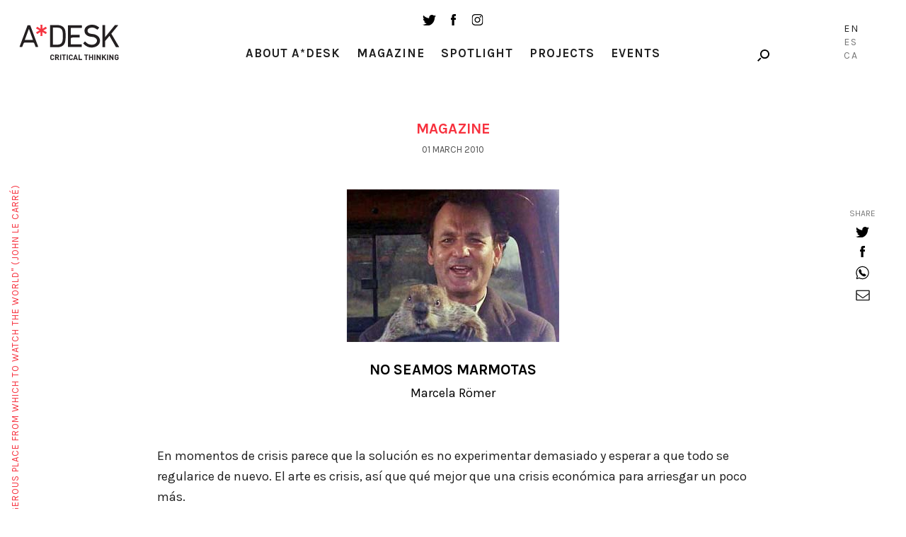

--- FILE ---
content_type: text/html; charset=UTF-8
request_url: https://a-desk.org/en/magazine/no-seamos-marmotas/
body_size: 12801
content:
<!DOCTYPE html>
<html lang="en-US">
<head>
  
  <meta charset="UTF-8">
  <meta name="viewport" content="width=device-width, initial-scale=1, user-scalable=no">

  
  <meta name='robots' content='index, follow, max-image-preview:large, max-snippet:-1, max-video-preview:-1' />
<link rel="alternate" hreflang="es" href="https://a-desk.org/magazine/no-seamos-marmotas/" />
<link rel="alternate" hreflang="ca" href="https://a-desk.org/ca/magazine/no-seamos-marmotas/" />
<link rel="alternate" hreflang="en" href="https://a-desk.org/en/magazine/no-seamos-marmotas/" />
<link rel="alternate" hreflang="x-default" href="https://a-desk.org/magazine/no-seamos-marmotas/" />

	<!-- This site is optimized with the Yoast SEO plugin v22.6 - https://yoast.com/wordpress/plugins/seo/ -->
	<title>No seamos marmotas &#8211; A*Desk</title>
	<link rel="canonical" href="https://a-desk.org/magazine/no-seamos-marmotas/" />
	<meta property="og:locale" content="en_US" />
	<meta property="og:type" content="article" />
	<meta property="og:title" content="No seamos marmotas &#8211; A*Desk" />
	<meta property="og:description" content="En momentos de crisis parece que la solución es no experimentar demasiado y esperar a que todo se regularice de nuevo. El arte es crisis, así que qué mejor que..." />
	<meta property="og:url" content="https://a-desk.org/magazine/no-seamos-marmotas/" />
	<meta property="og:site_name" content="A*Desk" />
	<meta property="article:published_time" content="2010-03-01T04:52:21+00:00" />
	<meta property="article:modified_time" content="2017-09-26T00:44:54+00:00" />
	<meta property="og:image" content="https://a-desk.org/wp-content/uploads/2010/03/arton489.jpg" />
	<meta property="og:image:width" content="300" />
	<meta property="og:image:height" content="216" />
	<meta property="og:image:type" content="image/jpeg" />
	<meta name="author" content="Marcela Römer" />
	<meta name="twitter:card" content="summary_large_image" />
	<meta name="twitter:label1" content="Written by" />
	<meta name="twitter:data1" content="Marcela Römer" />
	<meta name="twitter:label2" content="Est. reading time" />
	<meta name="twitter:data2" content="5 minutes" />
	<script type="application/ld+json" class="yoast-schema-graph">{"@context":"https://schema.org","@graph":[{"@type":"WebPage","@id":"https://a-desk.org/magazine/no-seamos-marmotas/","url":"https://a-desk.org/magazine/no-seamos-marmotas/","name":"No seamos marmotas &#8211; A*Desk","isPartOf":{"@id":"https://a-desk.org/#website"},"primaryImageOfPage":{"@id":"https://a-desk.org/magazine/no-seamos-marmotas/#primaryimage"},"image":{"@id":"https://a-desk.org/magazine/no-seamos-marmotas/#primaryimage"},"thumbnailUrl":"https://a-desk.org/wp-content/uploads/2010/03/arton489.jpg","datePublished":"2010-03-01T04:52:21+00:00","dateModified":"2017-09-26T00:44:54+00:00","author":{"@id":"https://a-desk.org/#/schema/person/e1ab51cd19518222fea5cfadbf1ec437"},"breadcrumb":{"@id":"https://a-desk.org/magazine/no-seamos-marmotas/#breadcrumb"},"inLanguage":"en-US","potentialAction":[{"@type":"ReadAction","target":["https://a-desk.org/magazine/no-seamos-marmotas/"]}]},{"@type":"ImageObject","inLanguage":"en-US","@id":"https://a-desk.org/magazine/no-seamos-marmotas/#primaryimage","url":"https://a-desk.org/wp-content/uploads/2010/03/arton489.jpg","contentUrl":"https://a-desk.org/wp-content/uploads/2010/03/arton489.jpg","width":300,"height":216},{"@type":"BreadcrumbList","@id":"https://a-desk.org/magazine/no-seamos-marmotas/#breadcrumb","itemListElement":[{"@type":"ListItem","position":1,"name":"Portada","item":"https://a-desk.org/en/"},{"@type":"ListItem","position":2,"name":"Magazine","item":"https://a-desk.org/en/magazine/"},{"@type":"ListItem","position":3,"name":"No seamos marmotas"}]},{"@type":"WebSite","@id":"https://a-desk.org/#website","url":"https://a-desk.org/","name":"A*Desk","description":"A*Desk Critical Thinking","potentialAction":[{"@type":"SearchAction","target":{"@type":"EntryPoint","urlTemplate":"https://a-desk.org/?s={search_term_string}"},"query-input":"required name=search_term_string"}],"inLanguage":"en-US"},{"@type":"Person","@id":"https://a-desk.org/#/schema/person/e1ab51cd19518222fea5cfadbf1ec437","name":"Marcela Römer","image":{"@type":"ImageObject","inLanguage":"en-US","@id":"https://a-desk.org/#/schema/person/image/577dedee102a0cbcb1fa8db96ad9561b","url":"https://secure.gravatar.com/avatar/e1038d8d6267904943dea8a5bfd690e0?s=96&d=mm&r=g","contentUrl":"https://secure.gravatar.com/avatar/e1038d8d6267904943dea8a5bfd690e0?s=96&d=mm&r=g","caption":"Marcela Römer"},"url":"https://a-desk.org/en/autor/marcela/"}]}</script>
	<!-- / Yoast SEO plugin. -->


<link rel='dns-prefetch' href='//fonts.googleapis.com' />
<link rel='stylesheet' id='mci-footnotes-jquery-tooltips-pagelayout-none-css' href='https://a-desk.org/wp-content/plugins/footnotes/css/footnotes-jqttbrpl0.min.css?ver=2.7.3' type='text/css' media='all' />
<link rel='stylesheet' id='wp-block-library-css' href='https://a-desk.org/wp-includes/css/dist/block-library/style.min.css?ver=6.3.7' type='text/css' media='all' />
<style id='co-authors-plus-coauthors-style-inline-css' type='text/css'>
.wp-block-co-authors-plus-coauthors.is-layout-flow [class*=wp-block-co-authors-plus]{display:inline}

</style>
<style id='co-authors-plus-avatar-style-inline-css' type='text/css'>
.wp-block-co-authors-plus-avatar :where(img){height:auto;max-width:100%;vertical-align:bottom}.wp-block-co-authors-plus-coauthors.is-layout-flow .wp-block-co-authors-plus-avatar :where(img){vertical-align:middle}.wp-block-co-authors-plus-avatar:is(.alignleft,.alignright){display:table}.wp-block-co-authors-plus-avatar.aligncenter{display:table;margin-inline:auto}

</style>
<style id='co-authors-plus-image-style-inline-css' type='text/css'>
.wp-block-co-authors-plus-image{margin-bottom:0}.wp-block-co-authors-plus-image :where(img){height:auto;max-width:100%;vertical-align:bottom}.wp-block-co-authors-plus-coauthors.is-layout-flow .wp-block-co-authors-plus-image :where(img){vertical-align:middle}.wp-block-co-authors-plus-image:is(.alignfull,.alignwide) :where(img){width:100%}.wp-block-co-authors-plus-image:is(.alignleft,.alignright){display:table}.wp-block-co-authors-plus-image.aligncenter{display:table;margin-inline:auto}

</style>
<style id='safe-svg-svg-icon-style-inline-css' type='text/css'>
.safe-svg-cover{text-align:center}.safe-svg-cover .safe-svg-inside{display:inline-block;max-width:100%}.safe-svg-cover svg{height:100%;max-height:100%;max-width:100%;width:100%}

</style>
<style id='classic-theme-styles-inline-css' type='text/css'>
/*! This file is auto-generated */
.wp-block-button__link{color:#fff;background-color:#32373c;border-radius:9999px;box-shadow:none;text-decoration:none;padding:calc(.667em + 2px) calc(1.333em + 2px);font-size:1.125em}.wp-block-file__button{background:#32373c;color:#fff;text-decoration:none}
</style>
<style id='global-styles-inline-css' type='text/css'>
body{--wp--preset--color--black: #000000;--wp--preset--color--cyan-bluish-gray: #abb8c3;--wp--preset--color--white: #ffffff;--wp--preset--color--pale-pink: #f78da7;--wp--preset--color--vivid-red: #cf2e2e;--wp--preset--color--luminous-vivid-orange: #ff6900;--wp--preset--color--luminous-vivid-amber: #fcb900;--wp--preset--color--light-green-cyan: #7bdcb5;--wp--preset--color--vivid-green-cyan: #00d084;--wp--preset--color--pale-cyan-blue: #8ed1fc;--wp--preset--color--vivid-cyan-blue: #0693e3;--wp--preset--color--vivid-purple: #9b51e0;--wp--preset--gradient--vivid-cyan-blue-to-vivid-purple: linear-gradient(135deg,rgba(6,147,227,1) 0%,rgb(155,81,224) 100%);--wp--preset--gradient--light-green-cyan-to-vivid-green-cyan: linear-gradient(135deg,rgb(122,220,180) 0%,rgb(0,208,130) 100%);--wp--preset--gradient--luminous-vivid-amber-to-luminous-vivid-orange: linear-gradient(135deg,rgba(252,185,0,1) 0%,rgba(255,105,0,1) 100%);--wp--preset--gradient--luminous-vivid-orange-to-vivid-red: linear-gradient(135deg,rgba(255,105,0,1) 0%,rgb(207,46,46) 100%);--wp--preset--gradient--very-light-gray-to-cyan-bluish-gray: linear-gradient(135deg,rgb(238,238,238) 0%,rgb(169,184,195) 100%);--wp--preset--gradient--cool-to-warm-spectrum: linear-gradient(135deg,rgb(74,234,220) 0%,rgb(151,120,209) 20%,rgb(207,42,186) 40%,rgb(238,44,130) 60%,rgb(251,105,98) 80%,rgb(254,248,76) 100%);--wp--preset--gradient--blush-light-purple: linear-gradient(135deg,rgb(255,206,236) 0%,rgb(152,150,240) 100%);--wp--preset--gradient--blush-bordeaux: linear-gradient(135deg,rgb(254,205,165) 0%,rgb(254,45,45) 50%,rgb(107,0,62) 100%);--wp--preset--gradient--luminous-dusk: linear-gradient(135deg,rgb(255,203,112) 0%,rgb(199,81,192) 50%,rgb(65,88,208) 100%);--wp--preset--gradient--pale-ocean: linear-gradient(135deg,rgb(255,245,203) 0%,rgb(182,227,212) 50%,rgb(51,167,181) 100%);--wp--preset--gradient--electric-grass: linear-gradient(135deg,rgb(202,248,128) 0%,rgb(113,206,126) 100%);--wp--preset--gradient--midnight: linear-gradient(135deg,rgb(2,3,129) 0%,rgb(40,116,252) 100%);--wp--preset--font-size--small: 13px;--wp--preset--font-size--medium: 20px;--wp--preset--font-size--large: 36px;--wp--preset--font-size--x-large: 42px;--wp--preset--spacing--20: 0.44rem;--wp--preset--spacing--30: 0.67rem;--wp--preset--spacing--40: 1rem;--wp--preset--spacing--50: 1.5rem;--wp--preset--spacing--60: 2.25rem;--wp--preset--spacing--70: 3.38rem;--wp--preset--spacing--80: 5.06rem;--wp--preset--shadow--natural: 6px 6px 9px rgba(0, 0, 0, 0.2);--wp--preset--shadow--deep: 12px 12px 50px rgba(0, 0, 0, 0.4);--wp--preset--shadow--sharp: 6px 6px 0px rgba(0, 0, 0, 0.2);--wp--preset--shadow--outlined: 6px 6px 0px -3px rgba(255, 255, 255, 1), 6px 6px rgba(0, 0, 0, 1);--wp--preset--shadow--crisp: 6px 6px 0px rgba(0, 0, 0, 1);}:where(.is-layout-flex){gap: 0.5em;}:where(.is-layout-grid){gap: 0.5em;}body .is-layout-flow > .alignleft{float: left;margin-inline-start: 0;margin-inline-end: 2em;}body .is-layout-flow > .alignright{float: right;margin-inline-start: 2em;margin-inline-end: 0;}body .is-layout-flow > .aligncenter{margin-left: auto !important;margin-right: auto !important;}body .is-layout-constrained > .alignleft{float: left;margin-inline-start: 0;margin-inline-end: 2em;}body .is-layout-constrained > .alignright{float: right;margin-inline-start: 2em;margin-inline-end: 0;}body .is-layout-constrained > .aligncenter{margin-left: auto !important;margin-right: auto !important;}body .is-layout-constrained > :where(:not(.alignleft):not(.alignright):not(.alignfull)){max-width: var(--wp--style--global--content-size);margin-left: auto !important;margin-right: auto !important;}body .is-layout-constrained > .alignwide{max-width: var(--wp--style--global--wide-size);}body .is-layout-flex{display: flex;}body .is-layout-flex{flex-wrap: wrap;align-items: center;}body .is-layout-flex > *{margin: 0;}body .is-layout-grid{display: grid;}body .is-layout-grid > *{margin: 0;}:where(.wp-block-columns.is-layout-flex){gap: 2em;}:where(.wp-block-columns.is-layout-grid){gap: 2em;}:where(.wp-block-post-template.is-layout-flex){gap: 1.25em;}:where(.wp-block-post-template.is-layout-grid){gap: 1.25em;}.has-black-color{color: var(--wp--preset--color--black) !important;}.has-cyan-bluish-gray-color{color: var(--wp--preset--color--cyan-bluish-gray) !important;}.has-white-color{color: var(--wp--preset--color--white) !important;}.has-pale-pink-color{color: var(--wp--preset--color--pale-pink) !important;}.has-vivid-red-color{color: var(--wp--preset--color--vivid-red) !important;}.has-luminous-vivid-orange-color{color: var(--wp--preset--color--luminous-vivid-orange) !important;}.has-luminous-vivid-amber-color{color: var(--wp--preset--color--luminous-vivid-amber) !important;}.has-light-green-cyan-color{color: var(--wp--preset--color--light-green-cyan) !important;}.has-vivid-green-cyan-color{color: var(--wp--preset--color--vivid-green-cyan) !important;}.has-pale-cyan-blue-color{color: var(--wp--preset--color--pale-cyan-blue) !important;}.has-vivid-cyan-blue-color{color: var(--wp--preset--color--vivid-cyan-blue) !important;}.has-vivid-purple-color{color: var(--wp--preset--color--vivid-purple) !important;}.has-black-background-color{background-color: var(--wp--preset--color--black) !important;}.has-cyan-bluish-gray-background-color{background-color: var(--wp--preset--color--cyan-bluish-gray) !important;}.has-white-background-color{background-color: var(--wp--preset--color--white) !important;}.has-pale-pink-background-color{background-color: var(--wp--preset--color--pale-pink) !important;}.has-vivid-red-background-color{background-color: var(--wp--preset--color--vivid-red) !important;}.has-luminous-vivid-orange-background-color{background-color: var(--wp--preset--color--luminous-vivid-orange) !important;}.has-luminous-vivid-amber-background-color{background-color: var(--wp--preset--color--luminous-vivid-amber) !important;}.has-light-green-cyan-background-color{background-color: var(--wp--preset--color--light-green-cyan) !important;}.has-vivid-green-cyan-background-color{background-color: var(--wp--preset--color--vivid-green-cyan) !important;}.has-pale-cyan-blue-background-color{background-color: var(--wp--preset--color--pale-cyan-blue) !important;}.has-vivid-cyan-blue-background-color{background-color: var(--wp--preset--color--vivid-cyan-blue) !important;}.has-vivid-purple-background-color{background-color: var(--wp--preset--color--vivid-purple) !important;}.has-black-border-color{border-color: var(--wp--preset--color--black) !important;}.has-cyan-bluish-gray-border-color{border-color: var(--wp--preset--color--cyan-bluish-gray) !important;}.has-white-border-color{border-color: var(--wp--preset--color--white) !important;}.has-pale-pink-border-color{border-color: var(--wp--preset--color--pale-pink) !important;}.has-vivid-red-border-color{border-color: var(--wp--preset--color--vivid-red) !important;}.has-luminous-vivid-orange-border-color{border-color: var(--wp--preset--color--luminous-vivid-orange) !important;}.has-luminous-vivid-amber-border-color{border-color: var(--wp--preset--color--luminous-vivid-amber) !important;}.has-light-green-cyan-border-color{border-color: var(--wp--preset--color--light-green-cyan) !important;}.has-vivid-green-cyan-border-color{border-color: var(--wp--preset--color--vivid-green-cyan) !important;}.has-pale-cyan-blue-border-color{border-color: var(--wp--preset--color--pale-cyan-blue) !important;}.has-vivid-cyan-blue-border-color{border-color: var(--wp--preset--color--vivid-cyan-blue) !important;}.has-vivid-purple-border-color{border-color: var(--wp--preset--color--vivid-purple) !important;}.has-vivid-cyan-blue-to-vivid-purple-gradient-background{background: var(--wp--preset--gradient--vivid-cyan-blue-to-vivid-purple) !important;}.has-light-green-cyan-to-vivid-green-cyan-gradient-background{background: var(--wp--preset--gradient--light-green-cyan-to-vivid-green-cyan) !important;}.has-luminous-vivid-amber-to-luminous-vivid-orange-gradient-background{background: var(--wp--preset--gradient--luminous-vivid-amber-to-luminous-vivid-orange) !important;}.has-luminous-vivid-orange-to-vivid-red-gradient-background{background: var(--wp--preset--gradient--luminous-vivid-orange-to-vivid-red) !important;}.has-very-light-gray-to-cyan-bluish-gray-gradient-background{background: var(--wp--preset--gradient--very-light-gray-to-cyan-bluish-gray) !important;}.has-cool-to-warm-spectrum-gradient-background{background: var(--wp--preset--gradient--cool-to-warm-spectrum) !important;}.has-blush-light-purple-gradient-background{background: var(--wp--preset--gradient--blush-light-purple) !important;}.has-blush-bordeaux-gradient-background{background: var(--wp--preset--gradient--blush-bordeaux) !important;}.has-luminous-dusk-gradient-background{background: var(--wp--preset--gradient--luminous-dusk) !important;}.has-pale-ocean-gradient-background{background: var(--wp--preset--gradient--pale-ocean) !important;}.has-electric-grass-gradient-background{background: var(--wp--preset--gradient--electric-grass) !important;}.has-midnight-gradient-background{background: var(--wp--preset--gradient--midnight) !important;}.has-small-font-size{font-size: var(--wp--preset--font-size--small) !important;}.has-medium-font-size{font-size: var(--wp--preset--font-size--medium) !important;}.has-large-font-size{font-size: var(--wp--preset--font-size--large) !important;}.has-x-large-font-size{font-size: var(--wp--preset--font-size--x-large) !important;}
.wp-block-navigation a:where(:not(.wp-element-button)){color: inherit;}
:where(.wp-block-post-template.is-layout-flex){gap: 1.25em;}:where(.wp-block-post-template.is-layout-grid){gap: 1.25em;}
:where(.wp-block-columns.is-layout-flex){gap: 2em;}:where(.wp-block-columns.is-layout-grid){gap: 2em;}
.wp-block-pullquote{font-size: 1.5em;line-height: 1.6;}
</style>
<link rel='stylesheet' id='bootstrap-css-css' href='https://a-desk.org/wp-content/themes/Adesk/css/bootstrap.min.css' type='text/css' media='all' />
<link rel='stylesheet' id='slick-css-css' href='https://a-desk.org/wp-content/themes/Adesk/css/slick.css' type='text/css' media='all' />
<link rel='stylesheet' id='wpb-google-fonts-css' href='https://fonts.googleapis.com/css?family=Karla%3A400%2C700%7CLora%3A400%2C400i%2C700%2C700i&#038;ver=6.3.7' type='text/css' media='all' />
<link rel='stylesheet' id='llos-css' href='https://a-desk.org/wp-content/themes/Adesk/style.css?ver=1.39' type='text/css' media='all' />
<!--n2css--><!--n2js--><script type='text/javascript' src='https://a-desk.org/wp-includes/js/jquery/jquery.min.js?ver=3.7.0' id='jquery-core-js'></script>
<script type='text/javascript' src='https://a-desk.org/wp-includes/js/jquery/jquery-migrate.min.js?ver=3.4.1' id='jquery-migrate-js'></script>
<script type='text/javascript' src='https://a-desk.org/wp-content/plugins/footnotes/js/jquery.tools.min.js?ver=1.2.7.redacted.2' id='mci-footnotes-jquery-tools-js'></script>
<link rel="https://api.w.org/" href="https://a-desk.org/en/wp-json/" /><link rel="alternate" type="application/json" href="https://a-desk.org/en/wp-json/wp/v2/posts/20217" /><link rel="alternate" type="application/json+oembed" href="https://a-desk.org/en/wp-json/oembed/1.0/embed?url=https%3A%2F%2Fa-desk.org%2Fen%2Fmagazine%2Fno-seamos-marmotas%2F" />
<link rel="alternate" type="text/xml+oembed" href="https://a-desk.org/en/wp-json/oembed/1.0/embed?url=https%3A%2F%2Fa-desk.org%2Fen%2Fmagazine%2Fno-seamos-marmotas%2F&#038;format=xml" />
<meta name="generator" content="WPML ver:4.8.4 stt:8,1,2;" />

<!-- This site is using AdRotate v5.15.4 to display their advertisements - https://ajdg.solutions/ -->
<!-- AdRotate CSS -->
<style type="text/css" media="screen">
	.g { margin:0px; padding:0px; overflow:hidden; line-height:1; zoom:1; }
	.g img { height:auto; }
	.g-col { position:relative; float:left; }
	.g-col:first-child { margin-left: 0; }
	.g-col:last-child { margin-right: 0; }
	.g-1 { min-width:0px; max-width:125px; }
	.b-1 { margin:0px; }
	.g-2 { width:auto; }
	.b-2 { margin:0px; }
	.g-3 { width:auto; }
	.b-3 { margin:0px; }
	.g-4 { width:auto; }
	.b-4 { margin:0px; }
	@media only screen and (max-width: 480px) {
		.g-col, .g-dyn, .g-single { width:100%; margin-left:0; margin-right:0; }
	}
</style>
<!-- /AdRotate CSS -->

<meta name="tec-api-version" content="v1"><meta name="tec-api-origin" content="https://a-desk.org/en/"><link rel="alternate" href="https://a-desk.org/en/wp-json/tribe/events/v1/" />    <link rel="shortcut icon" href="https://a-desk.org/wp-content/themes/Adesk/img/favicon.ico"/>
    <link rel="apple-touch-icon" href="https://a-desk.org/wp-content/themes/Adesk/img/favicon-retina.png">
    <link rel="icon" href="https://a-desk.org/wp-content/uploads/2023/09/cropped-adesk-32x32.png" sizes="32x32" />
<link rel="icon" href="https://a-desk.org/wp-content/uploads/2023/09/cropped-adesk-192x192.png" sizes="192x192" />
<link rel="apple-touch-icon" href="https://a-desk.org/wp-content/uploads/2023/09/cropped-adesk-180x180.png" />
<meta name="msapplication-TileImage" content="https://a-desk.org/wp-content/uploads/2023/09/cropped-adesk-270x270.png" />
		<style type="text/css" id="wp-custom-css">
			.visually-hidden {
	display: none;
}		</style>
		
<style type="text/css" media="all">
.footnotes_reference_container {margin-top: 24px !important; margin-bottom: 0px !important;}
.footnote_container_prepare > p {border-bottom: 1px solid #aaaaaa !important;}
.footnote_tooltip { font-size: 13px !important; color: #000000 !important; background-color: #ffffff !important; border-width: 1px !important; border-style: solid !important; border-color: #cccc99 !important; -webkit-box-shadow: 2px 2px 11px #666666; -moz-box-shadow: 2px 2px 11px #666666; box-shadow: 2px 2px 11px #666666; max-width: 450px !important;}

.footnote_plugin_tooltip_text { letter-spacing: 1px; }
</style>

  <!-- Google tag (gtag.js) -->
  <script async src="https://www.googletagmanager.com/gtag/js?id=G-M6JDZKRWZQ"></script>
  <script>
    window.dataLayer = window.dataLayer || [];
    function gtag(){dataLayer.push(arguments);}
    gtag('js', new Date());
    gtag('config', 'G-M6JDZKRWZQ');
  </script>
</head>

<body class="post-template-default single single-post postid-20217 single-format-standard tribe-no-js lang-en">



<!-- /drop-block -->
	<div class="apoya-block" id="apoya-form">
			<a href="#" class="close">close</a>
		<div class="container-fluid">
				<div class="row clearfix">
						<div class="col-md-3 col-md-push-1 col-sm-3 cat">
						<span class="gif-gato"></span>
						<div class="button">
						<a class="btn-default" target="_blank" href="https://www.paypal.com/cgi-bin/webscr?cmd=_s-xclick&hosted_button_id=GU3G7VFESZ3X4">Support A*Desk</a>
						</div>
						</div>
																		<div class="col-md-7 col-md-push-1 col-sm-8 text">
						<p>A*DESK has been offering since 2002 contents about criticism and contemporary art. A*DESK has become consolidated thanks to all those who have believed in the project, all those who have followed us, debating, participating and collaborating. Many people have collaborated with A*DESK, and continue to do so. Their efforts, knowledge and belief in the project are what make it grow internationally. At A*DESK we have also generated work for over one hundred professionals in culture, from small collaborations with reviews and classes, to more prolonged and intense collaborations.</p>
<p>At A*DESK we believe in the need for free and universal access to culture and knowledge. We want to carry on being independent, remaining open to more ideas and opinions. If you believe in A*DESK, we need your backing to be able to continue. You can now participate in the project by supporting it. You can choose how much you want to contribute to the project.</p>
<p>You can decide how much you want to bring to the project.</p>
						</div>
										</div>
		</div>
	</div>

<div id="wrapper">

<header id="header">
	<div class="container down">
			<div class="the-logo">
				<div class="the-logo-table-cell">
				<div class="logo"><a href="https://a-desk.org/en/">A-desk</a></div>
				</div>
			</div>
			<div class="visible-sm">
				<ul class="social-list">
					<li><a target="_blank" href="https://twitter.com/a_desk" class="ico ico-tw"></a></li>
					<li><a target="_blank" href="https://www.facebook.com/a-desk-163826645518/" class="ico ico-fb"></a></li>
					<li><a target="_blank" href="https://www.instagram.com/a_desk_criticalthinking/" class="ico ico-instagram"></a></li>
				</ul>
			</div>
			<div class="news-lang hidden-xs">

				<div class="holder clearfix">

					<!--<a href="#" class="link drop-opener" data-id="newsletter-form">Newsletter</a>-->
					<div class="search-form">
						<a href="#" class="ico-search drop-opener" data-id="search-form"></a>

					</div>
				</div>

											<ul class="lang-list">
															<li class="lang-En active">
									<a href="https://a-desk.org/en/magazine/no-seamos-marmotas/">En</a>
								</li>
																						<li class="lang-Es">
									<a href="https://a-desk.org/magazine/no-seamos-marmotas/">Es</a>
								</li>
															<li class="lang-Ca">
									<a href="https://a-desk.org/ca/magazine/no-seamos-marmotas/">Ca</a>
								</li>
														</ul>
					

			</div>
			<div class="the-menu">
				<ul class="social-list hidden-sm hidden-xs">
					<li><a target="_blank" href="https://twitter.com/a_desk" class="ico ico-tw"></a></li>
					<li><a target="_blank" href="https://www.facebook.com/a-desk-163826645518/" class="ico ico-fb"></a></li>
					<li><a target="_blank" href="https://www.instagram.com/a_desk_criticalthinking/" class="ico ico-instagram"></a></li>
				</ul>
				<nav id="main-nav">
				<div class="menu-main-english-container"><ul id="menu-main-english" class="menu"><li id="menu-item-20708" class="parent menu-item menu-item-type-custom menu-item-object-custom menu-item-has-children menu-item-20708"><a href="#">About A*Desk</a>
<ul class="sub-menu">
	<li id="menu-item-20709" class="menu-item menu-item-type-post_type menu-item-object-page menu-item-20709"><a href="https://a-desk.org/en/autores/">Authors</a></li>
	<li id="menu-item-20710" class="menu-item menu-item-type-post_type menu-item-object-page menu-item-20710"><a href="https://a-desk.org/en/us/">Us</a></li>
	<li id="menu-item-29698" class="menu-item menu-item-type-custom menu-item-object-custom menu-item-29698"><a href="#" class=" drop-opener" data-id="contact-form">Contact</a></li>
</ul>
</li>
<li id="menu-item-20712" class="menu-item menu-item-type-post_type menu-item-object-page current_page_parent menu-item-20712"><a href="https://a-desk.org/en/magazine/">Magazine</a></li>
<li id="menu-item-20714" class="menu-item menu-item-type-post_type_archive menu-item-object-spotlight menu-item-20714"><a href="https://a-desk.org/en/spotlight/">Spotlight</a></li>
<li id="menu-item-20711" class="menu-item menu-item-type-post_type menu-item-object-page menu-item-20711"><a href="https://a-desk.org/en/projects-and-studies/">Projects</a></li>
<li id="menu-item-58388" class="menu-item menu-item-type-custom menu-item-object-custom menu-item-58388"><a href="https://a-desk.org/en/agenda/month/">Events</a></li>
</ul></div>

					<div class="visible-xs">
						<!--<div class="text-center">
							<a href="#" class="link drop-opener" data-id="newsletter-form">Newsletter</a>
						</div>-->
						<a href="#" class="btn-search drop-opener" data-id="search-form">Search</a>
						<ul class="social-list">
							<li><a target="_blank" href="https://www.facebook.com/a-desk-163826645518/" class="ico ico-tw"></a></li>
							<li><a target="_blank" href="https://twitter.com/a_desk" class="ico ico-fb"></a></li>
							<li><a target="_blank" href="https://www.instagram.com/a_desk_criticalthinking/" class="ico ico-instagram"></a></li>
						</ul>
						<blockquote class="quote-text">
							<span>"A desk is a dangerous place from which to watch the world" (John Le Carré)</span>
						</blockquote>

						
														<ul class="lang-list">
															<li class="lang-English active">
									<a href="https://a-desk.org/en/magazine/no-seamos-marmotas/">En</a>
								</li>
																						<li class="lang-Español">
									<a href="https://a-desk.org/magazine/no-seamos-marmotas/">Es</a>
								</li>
															<li class="lang-Català">
									<a href="https://a-desk.org/ca/magazine/no-seamos-marmotas/">Ca</a>
								</li>
														</ul>
													
					</div>
				</nav>

			</div>
	</div>
</header>


<div class="content-area">
<h1 class="visually-hidden">No seamos marmotas</h1>
			<div class="container">
				<h3 class="red-title">Magazine</h3>
								
				<span class="date">01 March 2010</span>
				</br>
								<figure class="info-post">
					<div class="img"><img src="https://a-desk.org/wp-content/uploads/2010/03/arton489.jpg" class="img-responsive attachment-large size-large wp-post-image" alt="" decoding="async" fetchpriority="high" /></div>
					<figcaption>
						<h1 style="color:black">No seamos marmotas</h1>
																		<p class="name"><a href="https://a-desk.org/en/autor/marcela/" title="Posts by Marcela Römer" class="author url fn" rel="author">Marcela Römer</a></p>
											</figcaption>
				</figure>
				<div class="text-holder">
					<p class="post_excerpt">En momentos de crisis parece que la solución es no experimentar demasiado y esperar a que todo se regularice de nuevo. El arte es crisis, así que qué mejor que una crisis económica para arriesgar un poco más.</p>
<p><span id="more-20217"></span><br />
Ser conservador es una actitud de vida, significa que en la niñez los progenitores &#8211; o el entorno cultural- privilegiaron las normas establecidas como las deseables y no los cambios bruscos o radicales (diccionario de la Real Academia Española).<br />
Pero ser conservador en el arte tal vez sea más que eso, no solo es dejar de compartir el cambio como actitud constructiva del objeto artístico, sino también quedarse cómodo en un letargo tranquilizador parecido a un ideal nirvana. Nada más alejado era lo que pretendían el budismo o hinduismo en sus bases filosóficas.</p>
<p>Un curador, artista o director de museo conservador es posible que privilegie la pintura como la primera y fundante arte plástica.  Paralelamente también la escultura como arte constitutiva de la idea que ellos procesan sobre la contemporaneidad. Para ellos lo tranquilizador es la observación aurática de la obra de arte, la contemplación en tiempo y forma de lo que sí es arte. Probablemente se refieran a una bella estatua griega, una sólida pintura mixta o una escultura abstracta de artista establecido con un buen currículum (becas nacionales e internacionales, exposiciones en galerías importantes, individual en un buen museo y demás).</p>
<p>Lo conservador apacigua, pone el estado interno en un stand by que da la impresión de ser una objetividad constitutiva. El artista conservador hace arte dentro de lo que aprendió en la academia o en la universidad construyendo imagen o forma con buena pincelada, excelente factura o composición sublime.<br />
El curador conservador construye una muestra con un montaje impecable, elige pintura que podría ser de bodegón, paisajes varios, marinas y alguna composición abstracta. Escribe un catálogo con buenas citas filosóficas, analiza la factura técnica de la obra, habla del genio del artista y de su capacidad como privilegiado en el mundo existente.<br />
El director de museo conservador ejecuta un plan de trabajo (no le llama de acción) donde privilegia las obras que posee su museo que encuadren con los parámetros de lo que “debe” ver su público, que seguramente será muy buena gente que disfruta y goza con lo que le muestran que es el arte. Este tipo de director se olvida de lo que produce el artista joven y sin mucha experiencia porque este tipo de gente “no es artista”; cuida mucho de la colección y se ocupa de catalogarla y restaurarla (esta es la parte buena, y no sucede en todos los casos); además deja su museo limpio y tranquilo (sin demasiada actividad) porque eso da tiempo de reflexionar sobre el arte de manera más distanciada y meditabunda.</p>
<p>Conservar es cuidar la permanencia de algo manteniéndolo vivo y sin daño,  en la perseverancia de sus prácticas y virtudes, guardándolo con muchísimo cuidado. Este concepto visto fuera de contexto es realmente perfecto para las artes. Pero una actitud conservadora o moderada es realmente un poquito más que esto, es ciertamente el sostenimiento del status quo.<br />
El arte conservador tiene este halo sobre sí, vive de esta forma y ha sobrevivido por milenios con esta energía. Si alguien elige o es conservador es posible que no admita otra forma de análisis de la producción artística o que considere, como un “buen” director de museo, que eso es lo correcto para hacer.</p>
<p>Señores, el arte es otra cosa. Si el arte es este relato cauteloso esta totalmente muerto y enterrado y debemos dedicarnos a otra cosa. Si el arte cuida las normas establecidas, no sirve como agente cuestionador de absolutamente nada. Claro, para los conservadores el cuestionamiento constante es una molestia absoluta, porque cuando se deliberan las razones éstas se mueven y deben cambiar. Es necesario pensar las formas desde diferentes ángulos de análisis y esto es más complicado que observar el propio museo limpio, estable y prolijo.</p>
<p>Si el arte no acciona en forma de cuestionamiento constante es lo mismo que pensar que mañana nos vamos a levantar en el mismo día de hoy y pasado mañana también, como esa fantástica película norteamericana titulada “Groundhog day&#8221; (1993) con Bill Murray.<br />
Es posible que la idea de un arte con poco movimiento, o semi fenecido, no les estremezca a los conservadores como a los que no lo somos. El desasosiego en el arte, para algunos es un motor, para otros una imposibilidad.<br />
El mundo internacional del arte está virando hacia un horizonte conservador, eso es lo que usualmente generan las crisis económicas fuertes. El coleccionismo prefiere comprar más seguro que incentivar lo que podría llegar a ser un buen artista que aun no lo es. El problema con esta coyuntura es que si lo conservador invade totalmente el ambiente del arte éste puede perecer en su transcurrir y en su impulso constructor.</p>
<p>No ser conservador es toda otra condición: hay que defender valores éticos en disidencia, hay que sostenerlos con una forma de vida coherente, hay que tomar ciertos riesgos críticos y resistir a los ataques del virus del status quo. Construir desde la crítica es debatir, contradecir, efectuar desconformidad y soportar los ataques de los que se sienten molestos con el movimiento que les produce en sus propias vidas una actitud con la cual no acuerdan.  No ser conservador en artes es esto y más, es también defender una actitud de contemporaneidad respetando a los que no piensan como uno, aunque estos sean conservadores. El arte muchas veces es como un boomerang, produce energías que después vuelven a sus productores con más fuerza de la que se propició en su inicio.</p>
<p>Las actitudes de vida son exactamente similares, una señal conservadora produce una energía de ejecución mil veces más fuerte, una que no lo es disemina la actitud crítica.<br />
El mundo contemporáneo de arte debe seguir confiando en la construcción sobre la disidencia dialógica y participativa, si no lo hace lo que puede suceder será el boomerang más resonado de la historia de las artes actuales. Como dice el viejo dicho: “sin acción no hay reacción”.</p>
				</div>

				
				
				
				<!-- SHARE -->
				<div class="social-list fixed">
<ul class="the-list">
	<li class="text-info"><a href="#">share</a></li>
	<li>
		<a target="_blank" href="https://twitter.com/intent/tweet?url=https://a-desk.org/en/magazine/no-seamos-marmotas/&text=No seamos marmotas&via=a_desk" onclick="javascript:window.open(this.href,'', 'menubar=no,toolbar=no,resizable=yes,scrollbars=yes,height=600,width=600');return false;" class="ico ico-tw"></a>
	</li>
	<li>
		<a target="_blank" href="http://www.facebook.com/share.php?u=https://a-desk.org/en/magazine/no-seamos-marmotas/" onclick="javascript:window.open(this.href,'', 'menubar=no,toolbar=no,resizable=yes,scrollbars=yes,height=600,width=600');return false;" class="ico ico-fb"></a>
	</li>
	<li>
		<a target="_blank" href="https://api.whatsapp.com/send?text=No seamos marmotas – https://a-desk.org/en/magazine/no-seamos-marmotas/" class="ico ico-whatsapp"></a>
		<!--<a target="_blank" href="https://api.whatsapp.com/send?text=No%20seamos%20marmotas%20%E2%80%93%20https%3A%2F%2Fa-desk.org%2Fen%2Fmagazine%2Fno-seamos-marmotas%2F" class="ico ico-whatsapp"></a>-->
	</li>
	<li>
		<a href="mailto:?subject=No seamos marmotas (A*DESK)&amp;body=https://a-desk.org/en/magazine/no-seamos-marmotas/" class="ico ico-mail"></a>
	</li>
</ul>
</div>

			</div>

			<!-- AUTHOR related posts -->
			<!-- AUTHOR card -->
				
<!--Author-->
<div class="info-block ele-bottom firma-autor">
	<div class="container">
				<figure>
			<div class="img"><img src="https://a-desk.org/wp-content/uploads/2017/08/06c2707.jpg" alt="" />
			</div>
			<figcaption>
				Marcela Römer
				<!--link to all-->
				<div class="todas" style="margin-top: 20px">
					<a href="https://a-desk.org/en/autor/marcela/">+ See all publications of this author</a>
				</div>
			</figcaption>
		</figure>
	</div>

</div>
<!--author-->
	
	</div>
</div><!--publication block-->

			<!-- Pub -->
			
			<div class="spacer ele-bottom"></div>
			<!-- NAV -->
			
						<a class="ico-plus ele-bottom" title="Previous post: Ni flashes ni focos" href="https://a-desk.org/en/magazine/ni-flashes-ni-focos/"></a>
			


		</div>



<div id="prefooter">
		<div class="container">
			<div class="row">

			<div class="col-md-8 col-sm-12 clearfix">
				<p class="mini">Media Partners:</p>
				<ul class="logo-list">

				
					<li>

												<a target="_blank" href="https://ctxt.es/">						<img src="https://a-desk.org/wp-content/uploads/2021/03/LOGOCTXT-1.png" alt="" />
						</a>						
					</li>
				
					<li>

												<a target="_blank" href="https://dart-festival.com">						<img src="https://a-desk.org/wp-content/uploads/2021/05/Logo-Dart-Negro.jpg" alt="" />
						</a>						
					</li>
				
					<li>

												<a target="_blank" href="https://www.graf.cat">						<img src="https://a-desk.org/wp-content/uploads/2021/05/graf-.png" alt="" />
						</a>						
					</li>
				
					<li>

												<a target="_blank" href="https://mirafestival.com/">						<img src="https://a-desk.org/wp-content/uploads/2024/12/3.MIRA_LOGO_BLACK-e1734429110190.png" alt="" />
						</a>						
					</li>
				
					<li>

												<a target="_blank" href="https://www.bonart.cat">						<img src="https://a-desk.org/wp-content/uploads/2021/05/logo-bonart-bo.jpg" alt="" />
						</a>						
					</li>
				
					<li>

												<a target="_blank" href="https://artsoftheworkingclass.org/">						<img src="https://a-desk.org/wp-content/uploads/2025/01/AWC-logo-blanco.png" alt="" />
						</a>						
					</li>
				
					<li>

												<a target="_blank" href="https://www.adngaleria.com/es/adnblog/">						<img src="https://a-desk.org/wp-content/uploads/2021/03/ADN-Blog_Logo.png" alt="" />
						</a>						
					</li>
				
					<li>

												<a target="_blank" href="https://www.videoart-at-midnight.de/">						<img src="https://a-desk.org/wp-content/uploads/2021/03/VAM-LOGO_square_black_RGB.jpg" alt="" />
						</a>						
					</li>
				
				</ul>
			</div>

			<div class="col-md-4 col-sm-12 newsletter-form clearfix" id="footer-form">

			<p class="mini">Newsletter:</p>

			<form action="" method="post" id="mc-embedded-subscribe-form" name="popup-subscribe-form" class="validate" autocomplete="off" novalidate="">
				<div class="newsletter">
					<div class="email-input">
						<input type="email" name="EMAIL" id="mce-EMAIL" class="email form-control required subscribe-input" placeholder="email" required>
						<input name="SUBSCRIBE" class="submit button arrow" disabled type="submit" value="Ok!">
					</div>
					<div class="checkboxes">
						<input class="notifications-gdpr-acceptance" type="checkbox" id="gdpr" />
						<label class="notifications-gdpr-acceptance check-text" for="gdpr">
						I accept the Privacy Policy and receiving your e-mails.						</label>
					</div>
					<div class="bottom_section">
						<div class="response-bottom">
							<div class="message"></div>
						</div>
					</div>
				</div>
			</form>

			</div>
		</div>
	</div>

	</div>

	<!-- Footer -->
	<footer id="footer" class="ele-bottom">
			<div class="container">
				<div class="row">

				
					<div class="col-md-8 col-sm-12 clearfix">
						<p class="mini">With the support of:</p>

						<ul class="logo-list">

						
							<li>

																<a target="_blank" href="https://creativecommons.org/">								<img src="https://a-desk.org/wp-content/uploads/2017/06/by-nc-nd.svg" alt="" />
								</a>								
							</li>
						
							<li>

																<a target="_blank" href="http://ajuntament.barcelona.cat/es/">								<img src="https://a-desk.org/wp-content/uploads/2026/01/AJBCN_Sign_Com_Negre_Transparent-1.svg" alt="" />
								</a>								
							</li>
						
							<li>

																<a target="_blank" href="http://cultura.gencat.cat/ca/inici/">								<img src="https://a-desk.org/wp-content/uploads/2017/06/cultura-generalitat.svg" alt="" />
								</a>								
							</li>
						
							<li>

																<a target="_blank" href="https://www.llull.cat/">								<img src="https://a-desk.org/wp-content/uploads/2020/12/Logo-IRL.svg" alt="" />
								</a>								
							</li>
						
							<li>

																<a target="_blank" href="https://www.accioncultural.es/">								<img src="https://a-desk.org/wp-content/uploads/2021/07/ACE_V.svg" alt="" />
								</a>								
							</li>
						
							<li class="issn">ISSN 2564-8330</li>
						</ul>
					</div>

					<div class="col-md-4 col-sm-12 text-right">
						
						<a href="mailto:contact@a-desk.org" class="footer-link visible-xs">contact@a-desk.org</a>
						<ul class="social-list">
							<li><a target="_blank" href="https://www.facebook.com/a-desk-163826645518/" class="ico ico-fb"></a></li>
							<li><a target="_blank" href="https://twitter.com/a_desk" class="ico ico-tw"></a></li>
							<li><a target="_blank" href="https://www.instagram.com/a_desk_criticalthinking/" class="ico ico-instagram"></a></li>
						</ul>
						
						<a href="mailto:contact@a-desk.org" class="footer-link hidden-xs">contact@a-desk.org</a>
						<div class="footer-link credit">
						<span class="credits toggle">credits</span>
						<span class="credits open">design: <a target="_blank" href="http://www.p--h.net/">PH STUDIO</a> | code: <a target="_blank" href="https://llos.co/">LLOS&</a>
						</span>
						</div>
					</div>

				</div>

			</div>
	</footer>

	</div><!-- /wrapper -->

	<div class="drop-block" id="search-form">
			<div class="container-fluid">
				<a href="#" class="close">close</a>
			</div>
			<div class="holder">
				<div class="cell">
					<div class="newsletter-form">
						<h2>Search</h2>
						<p class="descr">To search for an exact match, type the word or phrase you want in quotation marks.</p>
						<form autocomplete="off" role="search" method="get" action="https://a-desk.org/en/">
						<input type="text" name="s" id="s" class="form-control search" placeholder="Write something" value="" name="s" title="Buscar:" />
						<input type="submit" class="search-submit" value="">
						</form>

					</div>


				</div>
			</div>
	</div>


	<!--
	<div id="search">
		<span class="close"></span>
		<div class="searcher v-middle">
				</div>
	</div>-->


	<!-- popup form -->
	<div class="drop-block drop-open" id="popup-form">
		<div class="holder">
			<div class="container-fluid">
				<a href="#" class="close">close</a>
			</div>
			<div class="cell">
				<div class="newsletter-form">
					<h2>Newsletter</h2>
					<p class="descr">A*DESK is made from its readers and contributors, it is a platform and it is a community. <mark>Subscribe to receive our newsletter!</mark></p>
					<div class="clearfix">
						<form action="" method="post" id="mc-embedded-subscribe-form_popup" name="popup-subscribe-form" class="validate" autocomplete="off" novalidate="">
							<div class="newsletter">
								<div class="email-input">
									<input type="email" name="EMAIL" id="mce-EMAIL_popup" class="email form-control required subscribe-input" placeholder="email" required>
									<input name="SUBSCRIBE" class="submit button arrow" disabled type="submit" value="Ok!">
								</div>
								<div class="checkboxes">
									<input class="notifications-gdpr-acceptance_popup" type="checkbox" id="gdpr-pop" />
									<label class="notifications-gdpr-acceptance check-text" for="gdpr-pop">
									I accept the Privacy Policy and receiving your e-mails.									</label>
								</div>
								<!---->
								<div class="bottom_section">
									<div class="response-bottom">
										<div class="message"></div>
									</div>
								</div>
								<!--<div class="message mail-response"><label class="response" for="mce-EMAIL_popup"></label></div>-->
							</div>
						</form>
					</div>
				</div>
			</div>
		</div>
	</div>

	<!-- /drop-block -->
	<div class="drop-block" id="contact-form">
		<div class="container-fluid">
			<a href="#" class="close">close</a>
		</div>
		<div class="holder">
			<div class="cell">
				<div class="newsletter-form">
					<h2>Contact</h2>
					<p class="descr">We want your comments, information, opinions, collaboration...
</p>
					<div class="clearfix">
						<a href="mailto:contact@a-desk.org">contact@a-desk.org</a>
					</div>
				</div>
			</div>
		</div>
	</div>

	<blockquote class="text-citation">
		<span>"A desk is a dangerous place from which to watch the world" (John Le Carré)</span>
	</blockquote>

			<script>
		( function ( body ) {
			'use strict';
			body.className = body.className.replace( /\btribe-no-js\b/, 'tribe-js' );
		} )( document.body );
		</script>
		<script> /* <![CDATA[ */var tribe_l10n_datatables = {"aria":{"sort_ascending":": activate to sort column ascending","sort_descending":": activate to sort column descending"},"length_menu":"Show _MENU_ entries","empty_table":"No data available in table","info":"Showing _START_ to _END_ of _TOTAL_ entries","info_empty":"Showing 0 to 0 of 0 entries","info_filtered":"(filtered from _MAX_ total entries)","zero_records":"No matching records found","search":"Search:","all_selected_text":"All items on this page were selected. ","select_all_link":"Select all pages","clear_selection":"Clear Selection.","pagination":{"all":"All","next":"Next","previous":"Previous"},"select":{"rows":{"0":"","_":": Selected %d rows","1":": Selected 1 row"}},"datepicker":{"dayNames":["Sunday","Monday","Tuesday","Wednesday","Thursday","Friday","Saturday"],"dayNamesShort":["Sun","Mon","Tue","Wed","Thu","Fri","Sat"],"dayNamesMin":["S","M","T","W","T","F","S"],"monthNames":["January","February","March","April","May","June","July","August","September","October","November","December"],"monthNamesShort":["January","February","March","April","May","June","July","August","September","October","November","December"],"monthNamesMin":["Jan","Feb","Mar","Apr","May","Jun","Jul","Aug","Sep","Oct","Nov","Dec"],"nextText":"Next","prevText":"Prev","currentText":"Today","closeText":"Done","today":"Today","clear":"Clear"}};/* ]]> */ </script><script type='text/javascript' src='https://a-desk.org/wp-includes/js/jquery/ui/core.min.js?ver=1.13.2' id='jquery-ui-core-js'></script>
<script type='text/javascript' src='https://a-desk.org/wp-includes/js/jquery/ui/tooltip.min.js?ver=1.13.2' id='jquery-ui-tooltip-js'></script>
<script type='text/javascript' id='adrotate-clicker-js-extra'>
/* <![CDATA[ */
var click_object = {"ajax_url":"https:\/\/a-desk.org\/wp-admin\/admin-ajax.php"};
/* ]]> */
</script>
<script type='text/javascript' src='https://a-desk.org/wp-content/plugins/adrotate/library/jquery.clicker.js' id='adrotate-clicker-js'></script>
<script type='text/javascript' src='https://a-desk.org/wp-content/themes/Adesk/js/modernizr-2.6.2-respond-1.1.0.min.js' id='modernizr-js'></script>
<!--[if lt IE 9]><script type='text/javascript' src='https://a-desk.org/wp-content/themes/Adesk/js/html5shiv.min.js' id='html5shiv-js'></script>
<![endif]--><script type='text/javascript' src='https://a-desk.org/wp-content/themes/Adesk/js/bootstrap.min.js' id='bootstrap-js-js'></script>
<script type='text/javascript' src='https://a-desk.org/wp-content/themes/Adesk/js/slick.min.js' id='slick-js-js'></script>
<script type='text/javascript' src='https://a-desk.org/wp-content/themes/Adesk/js/blend-mode.js' id='blendmode-js-js'></script>
<script type='text/javascript' src='https://a-desk.org/wp-content/themes/Adesk/js/jquery.infinitescroll.min.js' id='infinite-scroll-js'></script>
<script type='text/javascript' src='https://a-desk.org/wp-content/themes/Adesk/js/jquery.fitvids.js' id='fitvids-js-js'></script>
<script type='text/javascript' src='https://a-desk.org/wp-content/themes/Adesk/js/jquery.matchHeight.js' id='matchHeight-js-js'></script>
<script type='text/javascript' src='https://a-desk.org/wp-content/themes/Adesk/js/js.cookie.js' id='cookie-js-js'></script>
<script type='text/javascript' id='main-js-js-extra'>
/* <![CDATA[ */
var adesk_strings = {"ajax_url":"https:\/\/a-desk.org\/wp-admin\/admin-ajax.php","wrong_email":"Are you sure this email is correct?"};
/* ]]> */
</script>
<script type='text/javascript' src='https://a-desk.org/wp-content/themes/Adesk/js/main.js?ver=1.39' id='main-js-js'></script>
</body>
</html>
